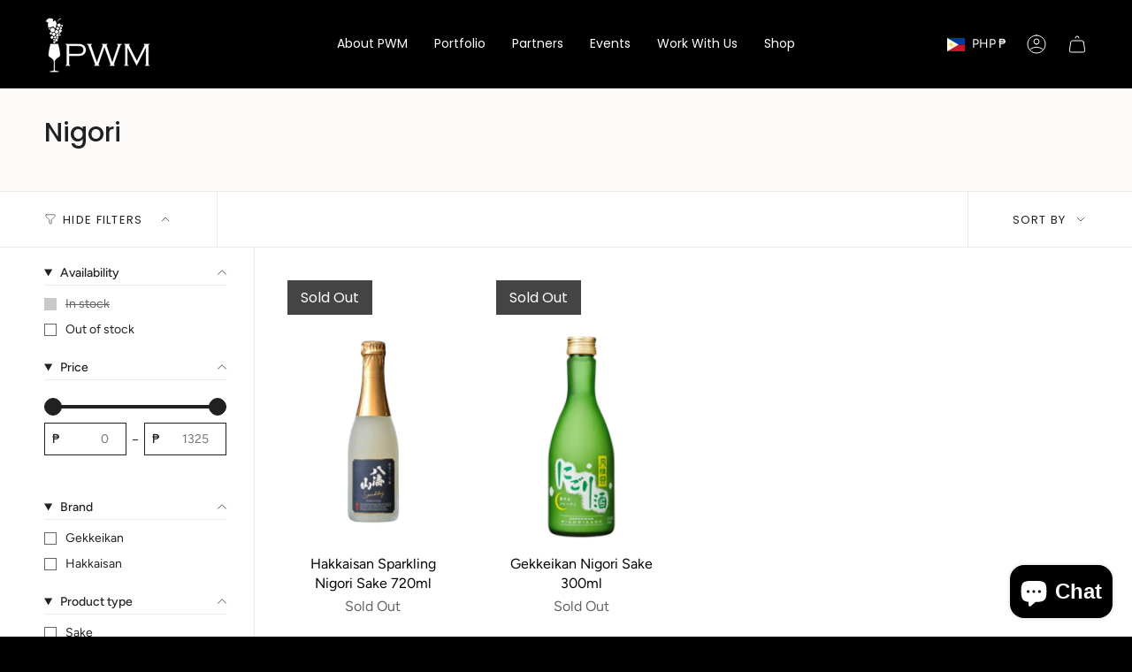

--- FILE ---
content_type: text/javascript
request_url: https://www.pwm.ph/cdn/shop/t/60/assets/collection-filters-form.js?v=10948197981787666141760094177
body_size: 1190
content:
!function(){"use strict";const t="[data-section-id]",e="[data-collection-sidebar]",i="[data-collection-sidebar-slide-out]",o="[data-collection-sidebar-close]",s="[data-collection-filters-form]",r="input",n="select",l="label",c="textarea",a="[data-field-price-min]",h="[data-field-price-max]",d="data-field-price-min",u="data-field-price-max",m="[data-se-min-value]",f="[data-se-max-value]",p="data-se-min-value",v="data-se-max-value",S="data-se-min",b="data-se-max",E="[data-show-more]",g="[data-link-hidden]",w="[data-collection-nav]",y="[data-products-grid]",L="[data-active-filters]",q="data-active-filters-count",C="[data-filter-update-url]",k="[data-sort-enabled]",A="[data-sort-link]",B="data-value",F="[data-popout-toggle]",M="[data-sort-button-text]",U="[data-results-count]",x="hidden",T="is-focused",O="is-loading",P="is-active";class R extends HTMLElement{constructor(){super(),this.container=this.closest(t),this.collectionSidebar=this.container.querySelector(e),this.collectionSidebarSlideOut=this.container.querySelector(i),this.form=this.querySelector(s),this.productsContainer=this.container.querySelector(y),this.collectionNav=this.container.querySelector(w),this.sort=this.container.querySelector(k),this.sortButton=this.container.querySelector(F),this.sortLinks=this.container.querySelectorAll(A),this.filterUrlButtons=this.container.querySelectorAll(C),this.collectionSidebarCloseButtons=this.container.querySelectorAll(o),this.showMoreOptions=this.querySelectorAll(E),this.a11y=window.theme.a11y,this.updatePriceEvent=window.theme.debounce((t=>this.updatePrice(t)),500),this.updateRangeEvent=t=>this.updateRange(t),this.showMoreEvent=t=>this.showMore(t),this.onSortButtonClickEvent=t=>this.onSortButtonClick(t),this.submitFormEvent=t=>this.submitForm(t),this.collectionSidebarCloseEvent=t=>this.collectionSidebarClose(t),this.filterUpdateFromUrlEvent=t=>this.filterUpdateFromUrl(t)}connectedCallback(){this.sort&&this.sortLinks.length&&this.sortLinks.forEach((t=>{t.addEventListener("click",this.onSortButtonClickEvent)})),this.collectionSidebar&&this.form&&(this.collectionSidebar.addEventListener("input",this.updatePriceEvent),this.collectionSidebar.addEventListener("theme:range:update",this.updateRangeEvent)),this.showMoreOptions.length&&this.showMoreOptions.forEach((t=>{t.addEventListener("click",this.showMoreEvent)})),(this.collectionSidebar||this.sort)&&window.addEventListener("popstate",this.submitFormEvent),this.filterUrlButtons.length&&this.filterUrlButtons.forEach((t=>{t.addEventListener("click",this.filterUpdateFromUrlEvent)})),this.collectionSidebarCloseButtons.length&&this.collectionSidebarCloseButtons.forEach((t=>{t.addEventListener("click",this.collectionSidebarCloseEvent)}))}collectionSidebarClose(t){t.preventDefault(),this.container.dispatchEvent(new CustomEvent("theme:filter:close",{bubbles:!1}))}onSortButtonClick(t){t.preventDefault(),this.sortButton&&this.sortButton.dispatchEvent(new Event("click")),this.sortActions(t,t.currentTarget)}sortActions(t,e,i=!0){const o=this.sort.querySelector(M),s=this.sort.querySelector(`.${P}`);if(o){const t=e?e.textContent.trim():"";o.textContent=t}s&&s.classList.remove(P),this.sort.classList.toggle(P,e),e&&(e.parentElement.classList.add(P),i&&this.submitForm(t))}onSortCheck(t){let e=null;if(window.location.search.includes("sort_by")){const t=new window.URL(window.location.href).searchParams;for(const[i,o]of t.entries()){const t=this.sort.querySelector(`[${B}="${o}"]`);if(i.includes("sort_by")&&t){e=t;break}}}this.sortActions(t,e,!1)}showMore(t){t.preventDefault();const e=t.target.matches(E)?t.target:t.target.closest(E);e.parentElement.classList.add(x),e.parentElement.previousElementSibling.querySelectorAll(g).forEach(((t,e)=>{t.classList.remove(x);const i=t.querySelector(r);0===e&&document.body.classList.contains(T)&&i&&(this.collectionSidebarSlideOut||window.theme.isMobile()?(this.a11y.removeTrapFocus(),this.a11y.trapFocus(this.collectionSidebar,{elementToFocus:i})):i.focus())}))}updatePrice(t){const e=t.type,i=t.target;if((e===r||e===n||e===l||e===c)&&this.form&&"function"==typeof this.form.submit){const e=this.form.querySelector(a),o=this.form.querySelector(h);e&&o&&(i.hasAttribute(d)&&!o.value?o.value=o.placeholder:i.hasAttribute(u)&&!e.value&&(e.value=e.placeholder)),this.submitForm(t)}}updateRange(t){if(this.form&&"function"==typeof this.form.submit){const e=this.form.querySelector(m),i=this.form.querySelector(f),o=this.form.querySelector(a),s=this.form.querySelector(h);if(e&&i&&o&&s&&e.hasAttribute(p)&&i.hasAttribute(v)){const r=parseInt(o.placeholder),n=parseInt(s.placeholder),l=parseInt(e.getAttribute(p)),c=parseInt(i.getAttribute(v));r===l&&n===c||(o.value=l,s.value=c,this.submitForm(t))}}}filterUpdateFromUrl(t){t.preventDefault(),this.submitForm(t,t.currentTarget.getAttribute("href"))}submitForm(t,i=""){if(!t||t&&"popstate"!==t.type)if(""===i){let t=new window.URL(window.location.href).searchParams;const e=t,i=Object.fromEntries(e),o=t.toString();if(o.includes("filter.")||o.includes("page=")||o.includes("sort_by="))for(const e in i)(e.includes("filter.")||"page"===e||"sort_by"===e)&&t.delete(e);if(this.form){const e=new FormData(this.form),i=new URLSearchParams(e),o=this.form.querySelector(m),s=this.form.querySelector(f),r=o&&o.hasAttribute(S)?o.getAttribute(S):"",n=s&&s.hasAttribute(b)?s.getAttribute(b):"";let l=0;for(let[e,o]of i.entries())(e.includes("filter.")&&o||e.includes("sort_by")&&o)&&(t.append(e,o),(o===r&&"filter.v.price.gte"===e||o===n&&"filter.v.price.lte"===e)&&(l+=1));2===l&&(t.delete("filter.v.price.gte"),t.delete("filter.v.price.lte"))}const s=t.toString(),r=s?`?${s}`:location.pathname;window.history.pushState(null,"",r)}else window.history.pushState(null,"",i);else this.sort&&this.onSortCheck(t);this.productsContainer&&(this.productsContainer.classList.add(O),fetch(`${window.location.pathname}${window.location.search}`).then((t=>t.text())).then((t=>{const i=(new DOMParser).parseFromString(t,"text/html"),o=this.container.querySelector(U);if(o){const t=i.querySelector(U);o.innerHTML=t.innerHTML}if(this.productsContainer.innerHTML=i.querySelector(y).innerHTML,this.collectionSidebar){this.collectionSidebar.innerHTML=i.querySelector(e).innerHTML;const t=this.collectionSidebar.querySelector(`[${q}]`),o=this.container.querySelectorAll(L);if(t&&o.length){const e=parseInt(t.getAttribute(q));o.forEach((t=>{t.textContent=e,t.classList.toggle(x,e<1)}))}}this.collectionNav&&window.theme.scrollTo(this.productsContainer.getBoundingClientRect().top-this.collectionNav.offsetHeight),setTimeout((()=>{this.productsContainer.classList.remove(O)}),500)})).catch((t=>{console.log(t)})))}disconnectedCallback(){this.collectionSidebar&&this.form&&(this.collectionSidebar.removeEventListener("input",this.updatePriceEvent),this.collectionSidebar.removeEventListener("theme:range:update",this.updateRangeEvent)),this.showMoreOptions.length&&this.showMoreOptions.forEach((t=>{t.removeEventListener("click",this.showMoreEvent)})),this.sort&&this.sortLinks.length&&this.sortLinks.forEach((t=>{t.removeEventListener("click",this.onSortButtonClickEvent)})),(this.collectionSidebar||this.sort)&&window.removeEventListener("popstate",this.submitFormEvent),this.filterUrlButtons.length&&this.filterUrlButtons.forEach((t=>{t.removeEventListener("click",this.filterUpdateFromUrlEvent)})),this.collectionSidebarCloseButtons.length&&this.collectionSidebarCloseButtons.forEach((t=>{t.removeEventListener("click",this.collectionSidebarCloseEvent)}))}}customElements.get("collection-filters-form")||customElements.define("collection-filters-form",R)}();
